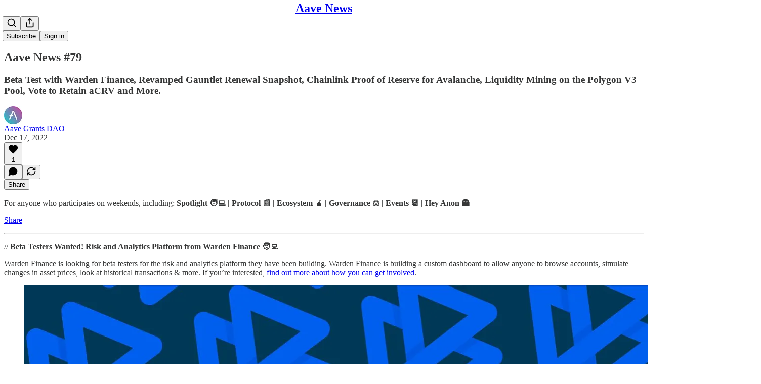

--- FILE ---
content_type: application/javascript; charset=UTF-8
request_url: https://aavenews.substack.com/cdn-cgi/challenge-platform/scripts/jsd/main.js
body_size: 9517
content:
window._cf_chl_opt={AKGCx8:'b'};~function(t6,Ry,RA,RM,Rv,Ro,Ri,Rr,t0,t2){t6=K,function(j,R,tA,t5,b,J){for(tA={j:542,R:418,b:552,J:482,C:522,z:599,T:402,W:451,l:455,V:504},t5=K,b=j();!![];)try{if(J=-parseInt(t5(tA.j))/1+parseInt(t5(tA.R))/2*(-parseInt(t5(tA.b))/3)+-parseInt(t5(tA.J))/4+-parseInt(t5(tA.C))/5*(-parseInt(t5(tA.z))/6)+-parseInt(t5(tA.T))/7+-parseInt(t5(tA.W))/8+-parseInt(t5(tA.l))/9*(-parseInt(t5(tA.V))/10),J===R)break;else b.push(b.shift())}catch(C){b.push(b.shift())}}(n,859663),Ry=this||self,RA=Ry[t6(541)],RM=null,Rv=RX(),Ro={},Ro[t6(508)]='o',Ro[t6(488)]='s',Ro[t6(388)]='u',Ro[t6(546)]='z',Ro[t6(399)]='n',Ro[t6(615)]='I',Ro[t6(587)]='b',Ri=Ro,Ry[t6(405)]=function(j,R,J,C,bG,bg,bZ,tQ,z,W,V,Q,F,S,U){if(bG={j:460,R:424,b:427,J:527,C:386,z:527,T:408,W:534,l:471,V:534,Q:370,F:580,S:490,c:422,e:414,U:605,Y:456,h:498,O:518,I:479,E:578},bg={j:631,R:490,b:398},bZ={j:637,R:509,b:376,J:487},tQ=t6,z={'AHvwn':function(Y,h){return Y===h},'JeANw':function(Y,h){return h===Y},'rhRYD':tQ(bG.j),'XQFzL':function(Y,h){return Y+h},'XEhZH':function(Y,h,O){return Y(h,O)},'pvKhH':function(Y,h){return Y+h},'ILcRD':function(Y,h,O){return Y(h,O)},'QlSpD':function(Y,h){return Y+h}},z[tQ(bG.R)](null,R)||void 0===R)return C;for(W=Rk(R),j[tQ(bG.b)][tQ(bG.J)]&&(W=W[tQ(bG.C)](j[tQ(bG.b)][tQ(bG.z)](R))),W=j[tQ(bG.T)][tQ(bG.W)]&&j[tQ(bG.l)]?j[tQ(bG.T)][tQ(bG.V)](new j[(tQ(bG.l))](W)):function(Y,tS,O){for(tS=tQ,Y[tS(bg.j)](),O=0;O<Y[tS(bg.R)];Y[O+1]===Y[O]?Y[tS(bg.b)](O+1,1):O+=1);return Y}(W),V='nAsAaAb'.split('A'),V=V[tQ(bG.Q)][tQ(bG.F)](V),Q=0;Q<W[tQ(bG.S)];F=W[Q],S=RB(j,R,F),V(S)?(U='s'===S&&!j[tQ(bG.c)](R[F]),z[tQ(bG.e)](z[tQ(bG.U)],z[tQ(bG.Y)](J,F))?z[tQ(bG.h)](T,z[tQ(bG.O)](J,F),S):U||z[tQ(bG.I)](T,J+F,R[F])):T(z[tQ(bG.E)](J,F),S),Q++);return C;function T(Y,O,tF){tF=tQ,Object[tF(bZ.j)][tF(bZ.R)][tF(bZ.b)](C,O)||(C[O]=[]),C[O][tF(bZ.J)](Y)}},Rr=t6(492)[t6(481)](';'),t0=Rr[t6(370)][t6(580)](Rr),Ry[t6(391)]=function(j,R,bH,tc,J,C,z,T,W){for(bH={j:382,R:368,b:374,J:490,C:633,z:437,T:437,W:444,l:490,V:588,Q:461,F:487,S:505},tc=t6,J={'rVlAb':function(l,V){return l<V},'WwDDt':function(l,V){return V===l},'vnqlf':tc(bH.j),'MsNfj':function(l,V){return l<V},'yslyw':function(l,V){return l(V)}},C=Object[tc(bH.R)](R),z=0;J[tc(bH.b)](z,C[tc(bH.J)]);z++)if(J[tc(bH.C)](J[tc(bH.z)],J[tc(bH.T)])){if(T=C[z],T==='f'&&(T='N'),j[T]){for(W=0;J[tc(bH.W)](W,R[C[z]][tc(bH.l)]);-1===j[T][tc(bH.V)](R[C[z]][W])&&(J[tc(bH.Q)](t0,R[C[z]][W])||j[T][tc(bH.F)]('o.'+R[C[z]][W])),W++);}else j[T]=R[C[z]][tc(bH.S)](function(V){return'o.'+V})}else return},t2=function(JE,JI,JO,JY,JS,JF,tU,R,b,J,C){return JE={j:371,R:583,b:530,J:543,C:600,z:589,T:445,W:598},JI={j:584,R:604,b:425,J:502,C:448,z:415,T:487,W:584,l:593,V:608,Q:618,F:406,S:520,c:549,e:442,U:511,Y:586,h:566,O:494,I:373,E:487,a:634},JO={j:575,R:617,b:502,J:489,C:490,z:465,T:481,W:533,l:440,V:449,Q:627,F:596,S:564,c:452,e:497,U:387,Y:568,h:393,O:524,I:369},JY={j:410,R:497,b:439,J:462,C:540,z:490,T:373,W:637,l:509,V:376,Q:494,F:637,S:637,c:517,e:623,U:487,Y:413,h:604,O:487,I:484,E:395,a:434,Z:530,g:609,G:528,P:487,y:607,A:544,M:481,H:558,x:369,s:387,f:533,m:568,L:596,d:600,X:452,v:420,D:393,o:449,i:543,N:533,B:440,k:475,n0:584,n1:413,n2:389,n3:487,n4:612,n5:509,n6:517,n7:425,n8:521,n9:496,nn:607,nK:525,nj:581,np:429,nR:573,nt:491,nb:487,nJ:604,nC:487,nz:380,nT:607,nW:604,nl:487,nV:577,nw:475,nQ:487,nF:577,nS:566,nc:616},JS={j:493,R:472,b:601,J:609,C:433,z:417},JF={j:595,R:373},tU=t6,R={'ALZPl':function(z,T){return z(T)},'xswyv':function(z,T){return T!==z},'ZEvjD':function(z,T){return T==z},'tjGIP':tU(JE.j),'FKYYI':function(z,T){return z!==T},'Lesec':tU(JE.R),'HSYSw':function(z,T){return z+T},'kywml':function(z,T){return z<T},'qgTiW':function(z,T){return z<<T},'LfIyH':function(z,T){return z&T},'KjEUK':function(z,T){return z(T)},'GDVgC':function(z,T){return T===z},'GiwAb':tU(JE.b),'xOXly':function(z,T){return z-T},'AEwUH':function(z,T){return T|z},'chRkd':function(z,T){return T==z},'DzscG':function(z,T){return T==z},'bNFxW':function(z,T){return z!==T},'vjyyO':function(z,T){return z==T},'RNeEa':function(z,T){return z-T},'jqFOY':function(z,T){return z>T},'KIAea':function(z,T){return z<<T},'Glzeb':function(z,T){return z<T},'BLFzY':function(z,T){return z-T},'FYJmm':function(z,T){return z>T},'XfTdq':function(z,T){return z<<T},'jsVtl':function(z,T){return z(T)},'CQNzb':function(z,T){return z(T)},'FVQQw':tU(JE.J),'EibJy':tU(JE.C),'DuzRk':function(z,T,W,l,V){return z(T,W,l,V)},'NiFlA':tU(JE.z),'cZJdD':function(z,T){return T==z},'zahRU':function(z,T){return T==z},'OdfWV':function(z,T){return T*z},'zyLgP':function(z,T){return z<T},'tCdtc':function(z,T){return z!=T},'ZyoGK':function(z,T){return z(T)},'UTgTR':function(z,T){return z<T},'gYJOB':function(z,T){return T!=z},'QHbGO':function(z,T){return T==z},'YYtjQ':function(z,T){return T&z},'REYFA':function(z,T){return z==T},'RjbHw':function(z,T){return z<T},'CcxoC':function(z,T){return z-T},'luzCO':function(z,T){return z+T}},b=String[tU(JE.T)],J={'h':function(z,tY){if(tY=tU,R[tY(JS.j)](tY(JS.R),tY(JS.b)))return R[tY(JS.J)](null,z)?'':J.g(z,6,function(T,th){return th=tY,th(JF.j)[th(JF.R)](T)});else R[tY(JS.C)](R,tY(JS.z))},'g':function(z,T,W,tO,V,Q,F,S,U,Y,O,I,E,Z,G,P,s,y,A,M,x,L,X,D,o){if(tO=tU,V={'kYWyA':R[tO(JY.j)],'XhVdf':function(H,x,s,L,X){return H(x,s,L,X)},'kUxiX':tO(JY.R),'dnUgA':function(H,x,s){return H(x,s)}},R[tO(JY.b)](tO(JY.J),R[tO(JY.C)])){if(z==null)return'';for(F={},S={},U='',Y=2,O=3,I=2,E=[],Z=0,G=0,P=0;P<z[tO(JY.z)];P+=1)if(y=z[tO(JY.T)](P),Object[tO(JY.W)][tO(JY.l)][tO(JY.V)](F,y)||(F[y]=O++,S[y]=!0),A=R[tO(JY.Q)](U,y),Object[tO(JY.F)][tO(JY.l)][tO(JY.V)](F,A))U=A;else{if(Object[tO(JY.S)][tO(JY.l)][tO(JY.V)](S,U)){if(256>U[tO(JY.c)](0)){for(Q=0;R[tO(JY.e)](Q,I);Z<<=1,T-1==G?(G=0,E[tO(JY.U)](W(Z)),Z=0):G++,Q++);for(M=U[tO(JY.c)](0),Q=0;8>Q;Z=R[tO(JY.Y)](Z,1)|R[tO(JY.h)](M,1),G==T-1?(G=0,E[tO(JY.O)](R[tO(JY.I)](W,Z)),Z=0):G++,M>>=1,Q++);}else if(R[tO(JY.E)](R[tO(JY.a)],tO(JY.Z))){for(M=1,Q=0;Q<I;Z=M|Z<<1,R[tO(JY.g)](G,R[tO(JY.G)](T,1))?(G=0,E[tO(JY.P)](W(Z)),Z=0):G++,M=0,Q++);for(M=U[tO(JY.c)](0),Q=0;16>Q;Z=R[tO(JY.y)](Z<<1.3,M&1.25),T-1==G?(G=0,E[tO(JY.P)](W(Z)),Z=0):G++,M>>=1,Q++);}else for(x=V[tO(JY.A)][tO(JY.M)]('|'),s=0;!![];){switch(x[s++]){case'0':D=V[tO(JY.H)](Q,X,L[tO(JY.x)],'d.',D);continue;case'1':L[tO(JY.s)]='-1';continue;case'2':F[tO(JY.f)][tO(JY.m)](L);continue;case'3':L[tO(JY.L)]=tO(JY.d);continue;case'4':L=T[tO(JY.X)](V[tO(JY.v)]);continue;case'5':D=W(X,X,'',D);continue;case'6':X=L[tO(JY.D)];continue;case'7':D={};continue;case'8':D=V(X,X[tO(JY.o)]||X[tO(JY.i)],'n.',D);continue;case'9':return o={},o.r=D,o.e=null,o;case'10':W[tO(JY.N)][tO(JY.B)](L);continue}break}Y--,R[tO(JY.k)](0,Y)&&(Y=Math[tO(JY.n0)](2,I),I++),delete S[U]}else for(M=F[U],Q=0;R[tO(JY.e)](Q,I);Z=R[tO(JY.n1)](Z,1)|M&1,R[tO(JY.n2)](G,T-1)?(G=0,E[tO(JY.n3)](W(Z)),Z=0):G++,M>>=1,Q++);U=(Y--,0==Y&&(Y=Math[tO(JY.n0)](2,I),I++),F[A]=O++,String(y))}if(R[tO(JY.n4)]('',U)){if(Object[tO(JY.W)][tO(JY.n5)][tO(JY.V)](S,U)){if(256>U[tO(JY.n6)](0)){for(Q=0;Q<I;Z<<=1,R[tO(JY.n7)](G,R[tO(JY.n8)](T,1))?(G=0,E[tO(JY.U)](W(Z)),Z=0):G++,Q++);for(M=U[tO(JY.n6)](0),Q=0;R[tO(JY.n9)](8,Q);Z=R[tO(JY.nn)](R[tO(JY.nK)](Z,1),M&1),G==T-1?(G=0,E[tO(JY.U)](W(Z)),Z=0):G++,M>>=1,Q++);}else{for(M=1,Q=0;R[tO(JY.nj)](Q,I);Z=Z<<1.36|M,G==R[tO(JY.np)](T,1)?(G=0,E[tO(JY.n3)](W(Z)),Z=0):G++,M=0,Q++);for(M=U[tO(JY.c)](0),Q=0;R[tO(JY.nR)](16,Q);Z=R[tO(JY.nt)](Z,1)|M&1,G==T-1?(G=0,E[tO(JY.nb)](W(Z)),Z=0):G++,M>>=1,Q++);}Y--,Y==0&&(Y=Math[tO(JY.n0)](2,I),I++),delete S[U]}else for(M=F[U],Q=0;Q<I;Z=R[tO(JY.y)](Z<<1,R[tO(JY.nJ)](M,1)),G==T-1?(G=0,E[tO(JY.nC)](R[tO(JY.nz)](W,Z)),Z=0):G++,M>>=1,Q++);Y--,Y==0&&I++}for(M=2,Q=0;Q<I;Z=R[tO(JY.nT)](Z<<1,R[tO(JY.nW)](M,1)),G==R[tO(JY.np)](T,1)?(G=0,E[tO(JY.nl)](R[tO(JY.nV)](W,Z)),Z=0):G++,M>>=1,Q++);for(;;)if(Z<<=1,R[tO(JY.nw)](G,T-1)){E[tO(JY.nQ)](R[tO(JY.nF)](W,Z));break}else G++;return E[tO(JY.nS)]('')}else{if(s=W(),s===null)return;F=(W&&I(U),V[tO(JY.nc)](S,function(){s()},s*1e3))}},'j':function(z,Jh,tI,W,l,V,Q,F,S,c){if(Jh={j:517},tI=tU,tI(JO.j)!==R[tI(JO.R)])return R[tI(JO.b)](null,z)?'':R[tI(JO.J)]('',z)?null:J.i(z[tI(JO.C)],32768,function(T,tE){return tE=tI,z[tE(Jh.j)](T)});else try{for(W=tI(JO.z)[tI(JO.T)]('|'),l=0;!![];){switch(W[l++]){case'0':c[tI(JO.W)][tI(JO.l)](Q);continue;case'1':return V={},V.r=S,V.e=null,V;case'2':S=U(F,F[tI(JO.V)]||F[R[tI(JO.Q)]],'n.',S);continue;case'3':Q[tI(JO.F)]=R[tI(JO.S)];continue;case'4':Q=S[tI(JO.c)](tI(JO.e));continue;case'5':Q[tI(JO.U)]='-1';continue;case'6':h[tI(JO.W)][tI(JO.Y)](Q);continue;case'7':S=e(F,F,'',S);continue;case'8':F=Q[tI(JO.h)];continue;case'9':S={};continue;case'10':S=R[tI(JO.O)](Y,F,Q[tI(JO.I)],'d.',S);continue}break}}catch(e){return c={},c.r={},c.e=e,c}},'i':function(z,T,W,ta,V,Q,F,S,U,Y,O,I,E,Z,G,P,A,y){for(ta=tU,V=[],Q=4,F=4,S=3,U=[],I=W(0),E=T,Z=1,Y=0;3>Y;V[Y]=Y,Y+=1);for(G=0,P=Math[ta(JI.j)](2,2),O=1;O!=P;y=R[ta(JI.R)](I,E),E>>=1,R[ta(JI.b)](0,E)&&(E=T,I=W(Z++)),G|=(0<y?1:0)*O,O<<=1);switch(G){case 0:for(G=0,P=Math[ta(JI.j)](2,8),O=1;O!=P;y=E&I,E>>=1,0==E&&(E=T,I=W(Z++)),G|=(0<y?1:0)*O,O<<=1);A=b(G);break;case 1:for(G=0,P=Math[ta(JI.j)](2,16),O=1;O!=P;y=R[ta(JI.R)](I,E),E>>=1,R[ta(JI.J)](0,E)&&(E=T,I=W(Z++)),G|=R[ta(JI.C)](R[ta(JI.z)](0,y)?1:0,O),O<<=1);A=b(G);break;case 2:return''}for(Y=V[3]=A,U[ta(JI.T)](A);;){if(Z>z)return'';for(G=0,P=Math[ta(JI.W)](2,S),O=1;R[ta(JI.l)](O,P);y=I&E,E>>=1,E==0&&(E=T,I=R[ta(JI.V)](W,Z++)),G|=(R[ta(JI.Q)](0,y)?1:0)*O,O<<=1);switch(A=G){case 0:for(G=0,P=Math[ta(JI.W)](2,8),O=1;R[ta(JI.F)](O,P);y=E&I,E>>=1,R[ta(JI.S)](0,E)&&(E=T,I=W(Z++)),G|=(0<y?1:0)*O,O<<=1);V[F++]=b(G),A=F-1,Q--;break;case 1:for(G=0,P=Math[ta(JI.j)](2,16),O=1;R[ta(JI.l)](O,P);y=R[ta(JI.c)](I,E),E>>=1,R[ta(JI.e)](0,E)&&(E=T,I=W(Z++)),G|=(R[ta(JI.U)](0,y)?1:0)*O,O<<=1);V[F++]=b(G),A=R[ta(JI.Y)](F,1),Q--;break;case 2:return U[ta(JI.h)]('')}if(0==Q&&(Q=Math[ta(JI.j)](2,S),S++),V[A])A=V[A];else if(F===A)A=R[ta(JI.O)](Y,Y[ta(JI.I)](0));else return null;U[ta(JI.E)](A),V[F++]=R[ta(JI.a)](Y,A[ta(JI.I)](0)),Q--,Y=A,0==Q&&(Q=Math[ta(JI.j)](2,S),S++)}}},C={},C[tU(JE.W)]=J.h,C}(),t3();function t4(b,J,JN,ty,C,z,T){if(JN={j:409,R:404,b:567,J:426,C:480,z:473,T:478,W:411,l:487,V:454,Q:517,F:499,S:454,c:457,e:563,U:468,Y:624,h:426,O:529,I:383,E:457,a:468,Z:624,g:619,G:545,P:383},ty=t6,C={'PwhcO':function(W,l){return W<l},'fBcqF':function(W,l){return W<<l},'OPFIo':function(W,l){return W(l)},'oHpwG':function(W,l){return W==l},'VWeFb':function(W,l){return l===W},'GpSVF':ty(JN.j)},!b[ty(JN.R)])return;if(C[ty(JN.b)](J,ty(JN.J))){if(ty(JN.C)===C[ty(JN.z)]){for(L=1,d=0;C[ty(JN.T)](X,v);o=C[ty(JN.W)](i,1)|N,B==k-1?(n0=0,n1[ty(JN.l)](C[ty(JN.V)](n2,n3)),n4=0):n5++,n6=0,D++);for(n7=n8[ty(JN.Q)](0),n9=0;16>nn;nj=C[ty(JN.W)](np,1)|nR&1.02,C[ty(JN.F)](nt,nb-1)?(nJ=0,nC[ty(JN.l)](C[ty(JN.S)](nz,nT)),nW=0):nl++,nV>>=1,nK++);}else z={},z[ty(JN.c)]=ty(JN.e),z[ty(JN.U)]=b.r,z[ty(JN.Y)]=ty(JN.h),Ry[ty(JN.O)][ty(JN.I)](z,'*')}else T={},T[ty(JN.E)]=ty(JN.e),T[ty(JN.a)]=b.r,T[ty(JN.Z)]=ty(JN.g),T[ty(JN.G)]=J,Ry[ty(JN.O)][ty(JN.P)](T,'*')}function Rx(tm,t9,R,b,J,C,z,T){for(tm={j:385,R:506,b:481,J:639,C:399,z:385},t9=t6,R={},R[t9(tm.j)]=function(W,l){return W<l},b=R,J=t9(tm.R)[t9(tm.b)]('|'),C=0;!![];){switch(J[C++]){case'0':z=T.i;continue;case'1':if(!T)return null;continue;case'2':T=Ry[t9(tm.J)];continue;case'3':if(typeof z!==t9(tm.C)||b[t9(tm.z)](z,30))return null;continue;case'4':return z}break}}function RN(R,J,bC,tl,C,z){return bC={j:551,R:403,b:483,J:483,C:637,z:381,T:376,W:588,l:551},tl=t6,C={},C[tl(bC.j)]=tl(bC.R),z=C,J instanceof R[tl(bC.b)]&&0<R[tl(bC.J)][tl(bC.C)][tl(bC.z)][tl(bC.T)](J)[tl(bC.W)](z[tl(bC.l)])}function t3(Jd,JL,tZ,j,R,b,J,C){if(Jd={j:428,R:397,b:610,J:606,C:639,z:538,T:523,W:430,l:539,V:453,Q:621},JL={j:591,R:466,b:378,J:447,C:579,z:476,T:574,W:507,l:507,V:407,Q:620,F:523,S:430,c:375,e:435,U:621,Y:485,h:368,O:466,I:490,E:490,a:588,Z:487,g:505},tZ=t6,j={'yKCkm':function(z,T,W){return z(T,W)},'MxDJG':function(z,T){return T==z},'aEKoh':tZ(Jd.j),'CfaSt':function(z,T){return T===z},'cKdEw':tZ(Jd.R),'OHFMK':tZ(Jd.b),'bGZQd':function(z){return z()},'WvaYr':function(z,T){return z!==T},'ohfUd':tZ(Jd.J),'kqfGD':function(z){return z()},'Zjrlu':function(z,T){return T!==z}},R=Ry[tZ(Jd.C)],!R)return;if(!RL())return;(b=![],J=function(JM,JA,z){if(JM={j:597},JA={j:638},z={'borRI':function(T,W,l,tg){return tg=K,j[tg(JA.j)](T,W,l)}},!b){if(b=!![],!RL())return;RH(function(T,tG){tG=K,z[tG(JM.j)](t4,R,T)})}},j[tZ(Jd.z)](RA[tZ(Jd.T)],tZ(Jd.W)))?J():Ry[tZ(Jd.l)]?RA[tZ(Jd.l)](tZ(Jd.V),J):(C=RA[tZ(Jd.Q)]||function(){},RA[tZ(Jd.Q)]=function(Ju,tq,z,T,V,Q,F,S){if(Ju={j:591},tq=tZ,z={},z[tq(JL.j)]=function(W,l){return W+l},z[tq(JL.R)]=function(W,l){return W<l},T=z,j[tq(JL.b)](j[tq(JL.J)],j[tq(JL.C)])){if(j[tq(JL.z)](j[tq(JL.T)],typeof b[tq(JL.W)]))return C[tq(JL.l)](function(){}),'p'}else if(j[tq(JL.V)](C),j[tq(JL.Q)](RA[tq(JL.F)],tq(JL.S))){if(tq(JL.c)!==j[tq(JL.e)])RA[tq(JL.U)]=C,j[tq(JL.Y)](J);else for(V=S[tq(JL.h)](V),Q=0;T[tq(JL.O)](Q,V[tq(JL.I)]);Q++)if(F=V[Q],'f'===F&&(F='N'),G[F]){for(S=0;S<P[V[Q]][tq(JL.E)];-1===y[F][tq(JL.a)](A[V[Q]][S])&&(M(H[V[Q]][S])||x[F][tq(JL.Z)]('o.'+s[V[Q]][S])),S++);}else F[F]=m[V[Q]][tq(JL.g)](function(o,tP){return tP=tq,T[tP(Ju.j)]('o.',o)})}})}function Rk(j,be,tw,R){for(be={j:386,R:368,b:512},tw=t6,R=[];null!==j;R=R[tw(be.j)](Object[tw(be.R)](j)),j=Object[tw(be.b)](j));return R}function RL(b1,tR,R,b,J,C,z,W){return b1={j:516,R:513,b:412,J:562,C:392},tR=t6,R={},R[tR(b1.j)]=function(T,W){return T-W},b=R,J=3600,C=Ru(),z=Math[tR(b1.R)](Date[tR(b1.b)]()/1e3),b[tR(b1.j)](z,C)>J?tR(b1.J)!==tR(b1.C)?![]:(W={},W.r={},W.e=W,W):!![]}function Rf(ti,tK,j,R){if(ti={j:553,R:629,b:416},tK=t6,j={'ZhtuU':function(b,J){return J===b},'mAjKH':function(b,J){return b(J)},'hBhzk':function(b,J){return J*b}},R=Rx(),j[tK(ti.j)](R,null))return;RM=(RM&&j[tK(ti.R)](clearTimeout,RM),setTimeout(function(){RH()},j[tK(ti.b)](R,1e3)))}function RX(bn,tT){return bn={j:582,R:582},tT=t6,crypto&&crypto[tT(bn.j)]?crypto[tT(bn.R)]():''}function Rd(j,R,b9,b8,b7,b6,b4,tt,b,J,C,z,T,W,l){for(b9={j:547,R:458,b:426,J:514,C:481,z:639,T:555,W:613,l:450,V:632,Q:641,F:469,S:636,c:417,e:443,U:532,Y:446,h:598,O:614,I:470,E:611,a:611,Z:384,g:611,G:384,P:404,y:470,A:635,M:417,H:576,x:640,s:500,f:641},b8={j:559},b7={j:565},b6={j:474},b4={j:592,R:436,b:622,J:550,C:377,z:592},tt=t6,b={'ZcGWx':tt(b9.j),'qYYAW':tt(b9.R),'BKrdt':tt(b9.b),'SqUYx':function(V,Q){return V(Q)},'kLHgl':function(V){return V()}},J=b[tt(b9.J)][tt(b9.C)]('|'),C=0;!![];){switch(J[C++]){case'0':z=Ry[tt(b9.z)];continue;case'1':l[tt(b9.T)]=function(tb){tb=tt,l[tb(b4.j)]>=200&&l[tb(b4.j)]<300?T[tb(b4.R)](R,T[tb(b4.b)]):T[tb(b4.J)](R,tb(b4.C)+l[tb(b4.z)])};continue;case'2':l[tt(b9.W)](b[tt(b9.l)],tt(b9.V)+Ry[tt(b9.Q)][tt(b9.F)]+tt(b9.S)+z.r);continue;case'3':T={'iDftZ':tt(b9.c),'PWLaT':function(V,Q){return V(Q)},'CqxEy':b[tt(b9.e)],'IhMMu':function(V,Q,tJ){return tJ=tt,b[tJ(b6.j)](V,Q)},'oEozP':tt(b9.U)};continue;case'4':l[tt(b9.Y)](t2[tt(b9.h)](JSON[tt(b9.O)](W)));continue;case'5':W={'t':b[tt(b9.I)](Ru),'lhr':RA[tt(b9.E)]&&RA[tt(b9.a)][tt(b9.Z)]?RA[tt(b9.g)][tt(b9.G)]:'','api':z[tt(b9.P)]?!![]:![],'c':b[tt(b9.y)](Rs),'payload':j};continue;case'6':l[tt(b9.A)]=function(tC){tC=tt,R(T[tC(b7.j)])};continue;case'7':z[tt(b9.P)]&&(l[tt(b9.M)]=5e3,l[tt(b9.H)]=function(tz){tz=tt,R(T[tz(b8.j)])});continue;case'8':l=new Ry[(tt(b9.x))]();continue;case'9':console[tt(b9.s)](Ry[tt(b9.f)]);continue}break}}function RH(j,ts,tx,t7,R,b){ts={j:396,R:438,b:571},tx={j:428,R:421},t7=t6,R={'MNUyA':function(J,C){return J(C)},'NVyql':function(J){return J()},'mPGya':t7(ts.j)},b=R[t7(ts.R)](t1),Rd(b.r,function(J,t8){t8=t7,typeof j===t8(tx.j)&&R[t8(tx.R)](j,J),Rf()}),b.e&&RD(R[t7(ts.b)],b.e)}function Rs(td,tn,j){return td={j:536,R:477},tn=t6,j={'LNIrS':function(R,b){return R!==b},'fortU':function(R){return R()}},j[tn(td.j)](j[tn(td.R)](Rx),null)}function RB(j,R,J,bc,tV,C,z,F,T){C=(bc={j:585,R:569,b:526,J:554,C:463,z:486,T:585,W:519,l:503,V:537,Q:572,F:508,S:394,c:626,e:526,U:457,Y:563,h:468,O:624,I:619,E:545,a:529,Z:383,g:419,G:603,P:431,y:428,A:507,M:510,H:408,x:630,s:463,f:495,m:428,L:515},tV=t6,{'zqaBW':function(W,l){return W<l},'lBHfW':function(W){return W()},'bCTTM':function(W,l){return l===W},'izFwI':tV(bc.j),'PXikg':tV(bc.R),'qAZgt':function(W,l){return W==l},'MYuNM':function(W,l){return l!==W},'zZJxL':tV(bc.b),'IbOOE':function(W,l){return l!==W},'xcCoC':tV(bc.J),'ZMqSx':function(W,l){return W==l},'cLpfh':function(W,l,V){return W(l,V)}});try{if(C[tV(bc.C)](C[tV(bc.z)],tV(bc.T)))z=R[J];else return C[tV(bc.W)](j[tV(bc.l)](),J)}catch(l){return C[tV(bc.V)]===tV(bc.R)?'i':null}if(z==null)return void 0===z?'u':'x';if(C[tV(bc.Q)](tV(bc.F),typeof z)){if(C[tV(bc.S)](C[tV(bc.c)],tV(bc.e)))F={},F[tV(bc.U)]=tV(bc.Y),F[tV(bc.h)]=C.r,F[tV(bc.O)]=tV(bc.I),F[tV(bc.E)]=z,J[tV(bc.a)][tV(bc.Z)](F,'*');else try{if(C[tV(bc.g)](C[tV(bc.G)],tV(bc.P))){if(tV(bc.y)==typeof z[tV(bc.A)])return z[tV(bc.A)](function(){}),'p'}else C[tV(bc.M)](R)}catch(S){}}return j[tV(bc.H)][tV(bc.x)](z)?'a':C[tV(bc.s)](z,j[tV(bc.H)])?'D':z===!0?'T':!1===z?'F':(T=typeof z,C[tV(bc.f)](tV(bc.m),T)?C[tV(bc.L)](RN,j,z)?'N':'f':Ri[T]||'?')}function n(JB){return JB='bGZQd,Array,WXDUd,tjGIP,fBcqF,now,qgTiW,JeANw,zyLgP,hBhzk,timeout,1916IzOLgT,IbOOE,kUxiX,MNUyA,isNaN,/b/ov1/0.8021955495532329:1770038796:I8tQBK5suUnMAazh7NfTBdt-akO4Qqen66HTP5VHVp8/,AHvwn,vjyyO,success,Object,function,BLFzY,loading,UrVTN,CnwA5,ALZPl,GiwAb,ohfUd,PWLaT,vnqlf,NVyql,FKYYI,appendChild,aUjz8,REYFA,BKrdt,MsNfj,fromCharCode,send,cKdEw,OdfWV,clientInformation,qYYAW,156808HcpCNp,createElement,DOMContentLoaded,OPFIo,854946SlrPLi,XQFzL,source,POST,AdeF3,d.cookie,yslyw,PqjnY,bCTTM,biwKs,4|3|5|0|8|9|7|2|10|6|1,mgGKq,pqFqT,sid,AKGCx8,kLHgl,Set,xYrId,GpSVF,SqUYx,chRkd,MxDJG,fortU,PwhcO,ILcRD,lOjlZ,split,3713792MOqzAT,Function,KjEUK,kqfGD,izFwI,push,string,zahRU,length,XfTdq,_cf_chl_opt;JJgc4;PJAn2;kJOnV9;IWJi4;OHeaY1;DqMg0;FKmRv9;LpvFx1;cAdz2;PqBHf2;nFZCC5;ddwW5;pRIb1;rxvNi8;RrrrA2;erHi9,xswyv,HSYSw,ZMqSx,jqFOY,iframe,XEhZH,oHpwG,log,jsd,cZJdD,random,230NTJAXT,map,2|1|0|3|4,catch,object,hasOwnProperty,lBHfW,RjbHw,getPrototypeOf,floor,ZcGWx,cLpfh,ciZOH,charCodeAt,pvKhH,zqaBW,QHbGO,RNeEa,3353715yOmETz,readyState,DuzRk,KIAea,SDygg,getOwnPropertyNames,xOXly,parent,ZSFtA,qXOac,xhr-error,body,from,pkLJk,LNIrS,PXikg,Zjrlu,addEventListener,Lesec,document,39012WXppIp,navigator,kYWyA,detail,symbol,3|0|9|8|2|7|1|6|5|4,IJiTb,YYtjQ,IhMMu,iqhVX,3537xrfWFe,ZhtuU,lzZZa,onload,LRmiB4,errorInfoObject,XhVdf,iDftZ,kfRIg,icGYS,zhydp,cloudflare-invisible,EibJy,oEozP,join,VWeFb,removeChild,xsDlw,aFpnL,mPGya,qAZgt,FYJmm,aEKoh,RyGPL,ontimeout,CQNzb,QlSpD,OHFMK,bind,Glzeb,randomUUID,rruIJ,pow,gFRNl,CcxoC,boolean,indexOf,IXlvT,jmAcU,pypVy,status,tCdtc,JBxy9,5KnOQZkA7dyB3EjL+ivRxs2m$N41-Cu0gVSXhMFaJprtbYGef9lzwq8WIUc6THPDo,style,borRI,GInOtyiEcCbG,12hTyuKY,display: none,ntaZZ,TYlZ6,xcCoC,LfIyH,rhRYD,DdfIt,AEwUH,ZyoGK,ZEvjD,jbwiJ,location,bNFxW,open,stringify,bigint,dnUgA,NiFlA,UTgTR,error,WvaYr,onreadystatechange,CqxEy,kywml,event,LkeyW,zZJxL,FVQQw,pkLOA2,mAjKH,isArray,sort,/cdn-cgi/challenge-platform/h/,WwDDt,luzCO,onerror,/jsd/oneshot/d251aa49a8a3/0.8021955495532329:1770038796:I8tQBK5suUnMAazh7NfTBdt-akO4Qqen66HTP5VHVp8/,prototype,yKCkm,__CF$cv$params,XMLHttpRequest,_cf_chl_opt,keys,contentDocument,includes,4|3|1|10|6|7|5|8|0|2|9,axCbV,charAt,rVlAb,PuhDZ,call,http-code:,CfaSt,xEGeL,jsVtl,toString,xNjqz,postMessage,href,ljPFG,concat,tabIndex,undefined,DzscG,chctx,rxvNi8,GGlmv,contentWindow,MYuNM,GDVgC,error on cf_chl_props,VPhTZ,splice,number,/invisible/jsd,SSTpq3,3850994tSZDgA,[native code],api,pRIb1,gYJOB'.split(','),n=function(){return JB},n()}function Ru(tr,tp,j,R){return tr={j:639,R:513,b:561},tp=t6,j={'icGYS':function(b,J){return b(J)}},R=Ry[tp(tr.j)],Math[tp(tr.R)](+j[tp(tr.b)](atob,R.t))}function RD(J,C,bJ,tW,z,T,W,l,V,Q,F,S,c){if(bJ={j:632,R:400,b:501,J:459,C:602,z:531,T:590,W:487,l:372,V:517,Q:560,F:535,S:570,c:590,e:639,U:625,Y:641,h:469,O:423,I:548,E:640,a:613,Z:458,g:417,G:576,P:432,y:641,A:432,M:401,H:556,x:641,s:556,f:628,m:441,L:594,d:557,X:390,v:457,D:467,o:446,i:598},tW=t6,z={'jmAcU':function(U,Y){return U-Y},'axCbV':function(U,Y){return U(Y)},'kfRIg':function(U,Y){return U>Y},'pkLJk':function(U,Y){return Y|U},'aFpnL':function(U,Y){return Y==U},'LkeyW':tW(bJ.j),'IJiTb':tW(bJ.R),'pqFqT':tW(bJ.b)},!Rm(0))return![];W=(T={},T[tW(bJ.J)]=J,T[tW(bJ.C)]=C,T);try{if(tW(bJ.z)!==tW(bJ.z)){for(L=1,d=0;X<v;o=i<<1|N,B==z[tW(bJ.T)](k,1)?(n0=0,n1[tW(bJ.W)](z[tW(bJ.l)](n2,n3)),n4=0):n5++,n6=0,D++);for(n7=n8[tW(bJ.V)](0),n9=0;z[tW(bJ.Q)](16,nn);nj=z[tW(bJ.F)](np<<1.9,nR&1.36),z[tW(bJ.S)](nt,z[tW(bJ.c)](nb,1))?(nJ=0,nC[tW(bJ.W)](nz(nT)),nW=0):nl++,nV>>=1,nK++);}else l=Ry[tW(bJ.e)],V=z[tW(bJ.U)]+Ry[tW(bJ.Y)][tW(bJ.h)]+tW(bJ.O)+l.r+z[tW(bJ.I)],Q=new Ry[(tW(bJ.E))](),Q[tW(bJ.a)](tW(bJ.Z),V),Q[tW(bJ.g)]=2500,Q[tW(bJ.G)]=function(){},F={},F[tW(bJ.P)]=Ry[tW(bJ.y)][tW(bJ.A)],F[tW(bJ.M)]=Ry[tW(bJ.Y)][tW(bJ.M)],F[tW(bJ.H)]=Ry[tW(bJ.x)][tW(bJ.s)],F[tW(bJ.f)]=Ry[tW(bJ.Y)][tW(bJ.m)],F[tW(bJ.L)]=Rv,S=F,c={},c[tW(bJ.d)]=W,c[tW(bJ.X)]=S,c[tW(bJ.v)]=z[tW(bJ.D)],Q[tW(bJ.o)](t2[tW(bJ.i)](c))}catch(Y){}}function K(j,p,R,t){return j=j-368,R=n(),t=R[j],t}function Rm(R,tB,tj,b,J){return tB={j:464,R:464,b:503},tj=t6,b={},b[tj(tB.j)]=function(C,z){return C<z},J=b,J[tj(tB.R)](Math[tj(tB.b)](),R)}function t1(bs,te,b,J,C,z,T,W){b=(bs={j:452,R:497,b:596,J:600,C:387,z:533,T:440,W:393,l:379,V:449,Q:543,F:369,S:533,c:568},te=t6,{'xEGeL':function(l,V,Q,F,S){return l(V,Q,F,S)}});try{return J=RA[te(bs.j)](te(bs.R)),J[te(bs.b)]=te(bs.J),J[te(bs.C)]='-1',RA[te(bs.z)][te(bs.T)](J),C=J[te(bs.W)],z={},z=pRIb1(C,C,'',z),z=b[te(bs.l)](pRIb1,C,C[te(bs.V)]||C[te(bs.Q)],'n.',z),z=b[te(bs.l)](pRIb1,C,J[te(bs.F)],'d.',z),RA[te(bs.S)][te(bs.c)](J),T={},T.r=z,T.e=null,T}catch(l){return W={},W.r={},W.e=l,W}}}()